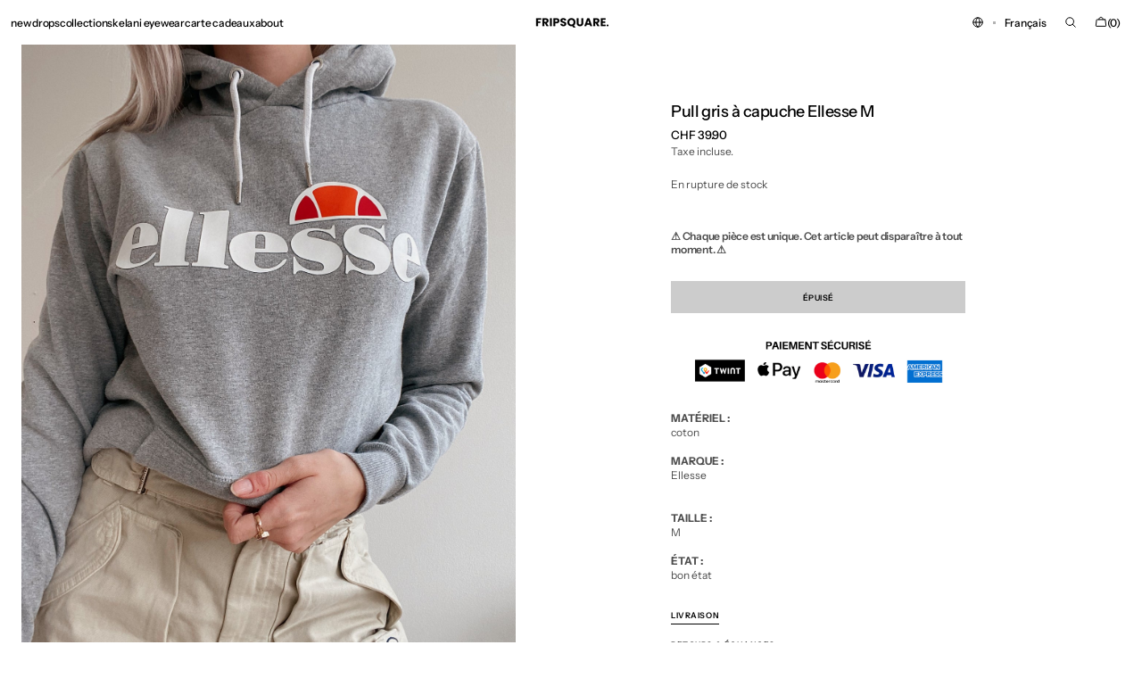

--- FILE ---
content_type: text/css
request_url: https://frip-square.com/cdn/shop/t/26/assets/component-price.css?v=22449990942689551681767107908
body_size: -317
content:
.price-wrapper{margin-top:1.6rem}.price{align-items:center;display:flex;flex-direction:column;flex-wrap:wrap;font-size:1.6rem;line-height:1.4;color:rgb(var(--color-card-price-new))}.price-item--regular,.price-item--sale{color:rgb(var(--color-card-price-new))}.price--on-sale .price-item--regular{text-decoration:none;text-underline-offset:-.4rem;color:rgb(var(--color-card-price-old));text-decoration-color:rgb(var(--color-card-price-old))}.price--on-sale .price__sale{display:flex;flex-direction:row;justify-content:flex-end;flex-wrap:wrap}.price dd.price__compare{margin-right:.4rem}.price.price--unavailable{visibility:hidden}.price dl{margin:0;display:flex;flex-direction:column}.price dd{margin:0}.price .price__last:last-of-type{margin:0}@media screen and (min-width: 750px){.price{margin-bottom:0}}.price--product{font-size:1.8rem}@media screen and (min-width: 750px){.price--product{font-size:2.5rem}}.price--sold-out .price__availability,.price__regular{display:block}.price__sale,.price__availability,.price--on-sale .price__regular,.price--on-sale .price__availability,.price--no-compare .price__compare{display:none}.price__sale dd{display:flex;align-items:flex-end;text-align:end}.price__regular dd{text-align:end}.unit-price{font-size:1.1rem;letter-spacing:.04rem;line-height:1.2;margin-top:.2rem;text-transform:uppercase;color:rgb(var(--color-card-price-old))}
/*# sourceMappingURL=/cdn/shop/t/26/assets/component-price.css.map?v=22449990942689551681767107908 */


--- FILE ---
content_type: text/css
request_url: https://frip-square.com/cdn/shop/t/26/assets/section-product-recommendations.css?v=173511362878654581781767107909
body_size: -107
content:
.product-recommendations__wrapper{display:grid;gap:2rem 2.4rem;grid-column:span 2}@media screen and (min-width: 576px){.product-recommendations__wrapper--2,.product-recommendations__wrapper--3,.product-recommendations__wrapper--4,.product-recommendations__wrapper--5,.product-recommendations__wrapper--6{grid-template-columns:repeat(2,1fr)}.product-recommendations__wrapper{gap:3.6rem 2.4rem}}@media screen and (min-width: 990px){.product-recommendations__wrapper--3,.product-recommendations__wrapper--4,.product-recommendations__wrapper--5,.product-recommendations__wrapper--6{grid-template-columns:repeat(3,1fr)}}@media screen and (min-width: 1100px){.product-recommendations__wrapper--4,.product-recommendations__wrapper--5,.product-recommendations__wrapper--6{grid-template-columns:repeat(4,1fr)}}@media screen and (min-width: 1360px){.product-recommendations__wrapper--5,.product-recommendations__wrapper--6{grid-template-columns:repeat(5,1fr)}}@media screen and (min-width: 1600px){.product-recommendations__wrapper--6{grid-template-columns:repeat(6,1fr)}}@media screen and (max-width: 575px){.product-recommendations--2-mobile:not(.product-recommendations__wrapper--1){grid-template-columns:repeat(2,1fr)}}@media screen and (max-width: 575px){.product-recommendations--2-mobile .collection-product-card .rating{margin-bottom:0}.product-recommendations--2-mobile .collection-product-card .rating__stars{margin:0 .3rem 0 0}.product-recommendations--2-mobile .collection-product-card .rating-star:before{font-size:1.5rem}.product-recommendations--2-mobile .collection-product-card .rating-text{font-size:1.2rem}.product-recommendations--2-mobile .collection-product-card .rating-count{font-size:1rem}.product-recommendations--2-mobile .collection-product-card .card__title{font-size:calc(var(--font-heading-card-scale) * .9rem)}.product-recommendations--2-mobile .collection-product-card .card__description{font-size:1rem;margin-top:.4rem}.product-recommendations--2-mobile .collection-product-card .card-wrapper .product-parameters{margin-top:.4rem}.product-recommendations--2-mobile .collection-product-card .card-information__top{gap:.2rem 1.2rem;flex-wrap:wrap}.product-recommendations--2-mobile .collection-product-card .badge{font-size:1.1rem}.product-recommendations--2-mobile .collection-product-card .card__subtitle,.product-recommendations--2-mobile .collection-product-card .card__vendor:after{font-size:.8rem}.product-recommendations--2-mobile .collection-product-card .card-information{padding:.6rem 0}.product-recommendations--2-mobile .collection-product-card .price{font-size:calc(var(--font-heading-card-scale) * .9rem)}.product-recommendations--2-mobile .collection-product-card .price--on-sale .price__sale{flex-direction:row;align-items:flex-start;column-gap:.4rem}.product-recommendations--2-mobile .collection-product-card .price--on-sale .price__sale dt{order:1}}
/*# sourceMappingURL=/cdn/shop/t/26/assets/section-product-recommendations.css.map?v=173511362878654581781767107909 */


--- FILE ---
content_type: text/javascript
request_url: https://frip-square.com/cdn/shop/t/26/assets/details-disclosure.js?v=34923825844417701041767107908
body_size: -530
content:
class DetailsDisclosure extends HTMLElement{constructor(){super(),this.mainDetailsToggle=this.querySelector("details"),document.addEventListener("keyup",this.onKeyUp.bind(this)),document.addEventListener("click",this.onFocusOut.bind(this))}onKeyUp(event){event.code.toUpperCase()==="ESCAPE"&&(this.mainDetailsToggle.removeAttribute("open"),document.body.classList.remove("overflow-hidden"))}onFocusOut(e){e.composedPath().includes(this.mainDetailsToggle)||this.mainDetailsToggle.removeAttribute("open")}close(){this.mainDetailsToggle.removeAttribute("open"),document.body.classList.remove("overflow-hidden")}}customElements.define("details-disclosure",DetailsDisclosure);
//# sourceMappingURL=/cdn/shop/t/26/assets/details-disclosure.js.map?v=34923825844417701041767107908


--- FILE ---
content_type: text/javascript; charset=utf-8
request_url: https://frip-square.com/products/pull-gris-a-capuche-ellesse-s.js
body_size: -65
content:
{"id":7306600743073,"title":"Pull gris à capuche Ellesse M","handle":"pull-gris-a-capuche-ellesse-s","description":"\u003cmeta charset=\"utf-8\"\u003e\u003cmeta charset=\"utf-8\"\u003e\n\u003cp\u003e\u003cstrong\u003eMATÉRIEL :\u003cbr\u003e\u003c\/strong\u003ecoton\u003cbr\u003e\u003cstrong\u003e\u003cbr\u003e\u003c\/strong\u003e\u003cstrong\u003eMARQUE :\u003cbr\u003e\u003c\/strong\u003e\u003cspan\u003eEllesse \u003c\/span\u003e\u003c\/p\u003e\n\u003cp\u003e\u003cstrong\u003e\u003cbr\u003e\u003c\/strong\u003e\u003cspan\u003e\u003c\/span\u003e\u003cspan\u003e\u003cstrong\u003eTAILLE :\u003c\/strong\u003e\u003cbr\u003e\u003c\/span\u003e\u003cspan\u003eM\u003cbr\u003e\u003cbr\u003e\u003cstrong\u003eÉTAT :\u003c\/strong\u003e\u003cbr\u003ebon état\u003cbr\u003e\u003c\/span\u003e\u003c\/p\u003e","published_at":"2022-03-18T19:30:53+01:00","created_at":"2022-03-18T16:46:18+01:00","vendor":"fripsquare","type":"Pantalon","tags":["nike"],"price":3990,"price_min":3990,"price_max":3990,"available":false,"price_varies":false,"compare_at_price":null,"compare_at_price_min":0,"compare_at_price_max":0,"compare_at_price_varies":false,"variants":[{"id":41720253153441,"title":"Default Title","option1":"Default Title","option2":null,"option3":null,"sku":null,"requires_shipping":true,"taxable":false,"featured_image":null,"available":false,"name":"Pull gris à capuche Ellesse M","public_title":null,"options":["Default Title"],"price":3990,"weight":0,"compare_at_price":null,"inventory_management":"shopify","barcode":"04973173153441","requires_selling_plan":false,"selling_plan_allocations":[]}],"images":["\/\/cdn.shopify.com\/s\/files\/1\/0413\/1890\/8065\/products\/image_48df4ce0-797d-46cf-a328-86edcfcfe423.jpg?v=1647618424","\/\/cdn.shopify.com\/s\/files\/1\/0413\/1890\/8065\/products\/image_d3d03f70-4caf-4b67-8570-3e170423b0bd.jpg?v=1647618426"],"featured_image":"\/\/cdn.shopify.com\/s\/files\/1\/0413\/1890\/8065\/products\/image_48df4ce0-797d-46cf-a328-86edcfcfe423.jpg?v=1647618424","options":[{"name":"Title","position":1,"values":["Default Title"]}],"url":"\/products\/pull-gris-a-capuche-ellesse-s","media":[{"alt":null,"id":26541304610977,"position":1,"preview_image":{"aspect_ratio":0.749,"height":2560,"width":1918,"src":"https:\/\/cdn.shopify.com\/s\/files\/1\/0413\/1890\/8065\/products\/image_48df4ce0-797d-46cf-a328-86edcfcfe423.jpg?v=1647618424"},"aspect_ratio":0.749,"height":2560,"media_type":"image","src":"https:\/\/cdn.shopify.com\/s\/files\/1\/0413\/1890\/8065\/products\/image_48df4ce0-797d-46cf-a328-86edcfcfe423.jpg?v=1647618424","width":1918},{"alt":null,"id":26541304807585,"position":2,"preview_image":{"aspect_ratio":0.749,"height":2560,"width":1918,"src":"https:\/\/cdn.shopify.com\/s\/files\/1\/0413\/1890\/8065\/products\/image_d3d03f70-4caf-4b67-8570-3e170423b0bd.jpg?v=1647618426"},"aspect_ratio":0.749,"height":2560,"media_type":"image","src":"https:\/\/cdn.shopify.com\/s\/files\/1\/0413\/1890\/8065\/products\/image_d3d03f70-4caf-4b67-8570-3e170423b0bd.jpg?v=1647618426","width":1918}],"requires_selling_plan":false,"selling_plan_groups":[]}

--- FILE ---
content_type: text/javascript; charset=utf-8
request_url: https://frip-square.com/products/pull-gris-a-capuche-ellesse-s.js
body_size: 142
content:
{"id":7306600743073,"title":"Pull gris à capuche Ellesse M","handle":"pull-gris-a-capuche-ellesse-s","description":"\u003cmeta charset=\"utf-8\"\u003e\u003cmeta charset=\"utf-8\"\u003e\n\u003cp\u003e\u003cstrong\u003eMATÉRIEL :\u003cbr\u003e\u003c\/strong\u003ecoton\u003cbr\u003e\u003cstrong\u003e\u003cbr\u003e\u003c\/strong\u003e\u003cstrong\u003eMARQUE :\u003cbr\u003e\u003c\/strong\u003e\u003cspan\u003eEllesse \u003c\/span\u003e\u003c\/p\u003e\n\u003cp\u003e\u003cstrong\u003e\u003cbr\u003e\u003c\/strong\u003e\u003cspan\u003e\u003c\/span\u003e\u003cspan\u003e\u003cstrong\u003eTAILLE :\u003c\/strong\u003e\u003cbr\u003e\u003c\/span\u003e\u003cspan\u003eM\u003cbr\u003e\u003cbr\u003e\u003cstrong\u003eÉTAT :\u003c\/strong\u003e\u003cbr\u003ebon état\u003cbr\u003e\u003c\/span\u003e\u003c\/p\u003e","published_at":"2022-03-18T19:30:53+01:00","created_at":"2022-03-18T16:46:18+01:00","vendor":"fripsquare","type":"Pantalon","tags":["nike"],"price":3990,"price_min":3990,"price_max":3990,"available":false,"price_varies":false,"compare_at_price":null,"compare_at_price_min":0,"compare_at_price_max":0,"compare_at_price_varies":false,"variants":[{"id":41720253153441,"title":"Default Title","option1":"Default Title","option2":null,"option3":null,"sku":null,"requires_shipping":true,"taxable":false,"featured_image":null,"available":false,"name":"Pull gris à capuche Ellesse M","public_title":null,"options":["Default Title"],"price":3990,"weight":0,"compare_at_price":null,"inventory_management":"shopify","barcode":"04973173153441","requires_selling_plan":false,"selling_plan_allocations":[]}],"images":["\/\/cdn.shopify.com\/s\/files\/1\/0413\/1890\/8065\/products\/image_48df4ce0-797d-46cf-a328-86edcfcfe423.jpg?v=1647618424","\/\/cdn.shopify.com\/s\/files\/1\/0413\/1890\/8065\/products\/image_d3d03f70-4caf-4b67-8570-3e170423b0bd.jpg?v=1647618426"],"featured_image":"\/\/cdn.shopify.com\/s\/files\/1\/0413\/1890\/8065\/products\/image_48df4ce0-797d-46cf-a328-86edcfcfe423.jpg?v=1647618424","options":[{"name":"Title","position":1,"values":["Default Title"]}],"url":"\/products\/pull-gris-a-capuche-ellesse-s","media":[{"alt":null,"id":26541304610977,"position":1,"preview_image":{"aspect_ratio":0.749,"height":2560,"width":1918,"src":"https:\/\/cdn.shopify.com\/s\/files\/1\/0413\/1890\/8065\/products\/image_48df4ce0-797d-46cf-a328-86edcfcfe423.jpg?v=1647618424"},"aspect_ratio":0.749,"height":2560,"media_type":"image","src":"https:\/\/cdn.shopify.com\/s\/files\/1\/0413\/1890\/8065\/products\/image_48df4ce0-797d-46cf-a328-86edcfcfe423.jpg?v=1647618424","width":1918},{"alt":null,"id":26541304807585,"position":2,"preview_image":{"aspect_ratio":0.749,"height":2560,"width":1918,"src":"https:\/\/cdn.shopify.com\/s\/files\/1\/0413\/1890\/8065\/products\/image_d3d03f70-4caf-4b67-8570-3e170423b0bd.jpg?v=1647618426"},"aspect_ratio":0.749,"height":2560,"media_type":"image","src":"https:\/\/cdn.shopify.com\/s\/files\/1\/0413\/1890\/8065\/products\/image_d3d03f70-4caf-4b67-8570-3e170423b0bd.jpg?v=1647618426","width":1918}],"requires_selling_plan":false,"selling_plan_groups":[]}

--- FILE ---
content_type: text/javascript
request_url: https://frip-square.com/cdn/shop/t/26/assets/footer.js?v=57289786659414409041767107908
body_size: -5
content:
(function(){const nextSiblings=currentElement=>{let next_siblings=[],sibling=currentElement.nextElementSibling;for(;sibling;)next_siblings.push(sibling),sibling=sibling.nextElementSibling;return next_siblings},footerDifferenceCalc=()=>{if(window.innerWidth>989&&document.querySelector(".home_page_slider .footer--center_subscribe")!==null){const innerBlock=document.querySelector(".home_page_slider .footer--center_subscribe"),sectionBlock=document.querySelector(".shopify-section-group-footer-group");if(!innerBlock||!sectionBlock)return;const innerHeight=innerBlock.offsetHeight,sectionHeight=sectionBlock.offsetHeight;innerBlock.querySelector(".footer--newsletter__form--center").style.marginTop=`${0-(innerHeight-sectionHeight)}px`}},calculateNewsletterMargin=()=>new Promise(resolve=>{const timeout=document.querySelector(".home_page_slider")!==null?700:0;setTimeout(()=>{const footerNewsletter=document.querySelector(".footer--newsletter__form--center");if(footerNewsletter){footerNewsletter.style.paddingTop="",footerNewsletter.style.marginTop="";const footerParent=footerNewsletter.parentNode,footerStyles=window.getComputedStyle(footerParent),footerPaddingTop=parseInt(footerStyles.getPropertyValue("padding-top"),10)||0,siblingsTotalHeight=nextSiblings(footerNewsletter).reduce((totalHeight,sibling)=>{const siblingHeight=sibling.offsetHeight||0;return totalHeight+siblingHeight},0)-footerPaddingTop,windowHeight=window.innerHeight,newsletterHeight=footerNewsletter.offsetHeight,spaceLeftAbove=(windowHeight-siblingsTotalHeight-newsletterHeight)/2;footerNewsletter.style.paddingTop=`${Math.max(spaceLeftAbove,0)}px`}resolve()},timeout)}),displayPaddingAndMargin=()=>{const footerNewsletter=document.querySelector(".footer--newsletter__form--center")},footer=async()=>{document.querySelector(".footer--newsletter__form--center")!=null&&calculateNewsletterMargin().then(footerDifferenceCalc).then(displayPaddingAndMargin)};document.addEventListener("shopify:section:load",footer),footer(),window.addEventListener("resize",()=>{setTimeout(footer,1e3)})})();
//# sourceMappingURL=/cdn/shop/t/26/assets/footer.js.map?v=57289786659414409041767107908


--- FILE ---
content_type: text/javascript
request_url: https://frip-square.com/cdn/shop/t/26/assets/burger-menu.js?v=30185584244644090621767107908
body_size: 200
content:
class BurgerMenu extends HTMLElement{constructor(){super(),this.header=document.querySelector(".header-wrapper"),this.burgerMenu=this.querySelector(".burger-menu"),this.openButton=this.querySelector(".burger-menu__toggle--open-btn"),this.openhoverButton=this.querySelector(".burger-menu__hover--open-btn"),this.closeButton=this.querySelectorAll(".burger-menu__toggle--close-btn"),this.overlay=this.querySelector(".burger-menu__overlay"),this.header&&(this.header.preventHide=!1),this.setListeners()}open(event){event.preventDefault(),this.header&&(this.header.preventHide=!0);const otherMenu=document.querySelector(".burger-menu--open");otherMenu&&(this.close(event),otherMenu.classList.remove("burger-menu--open"),otherMenu.querySelector(".burger-menu__overlay")?.classList?.remove("burger-menu__overlay--active"),setTimeout(function(){this.burgerMenu.classList.add("burger-menu--open"),this.overlay.classList.add("burger-menu__overlay--active"),document.body.classList.add("overflow-hidden-drawer"),this.setDropdownWrapperPosition(this)}.bind(this),1e3)),this.burgerMenu.classList.add("burger-menu--open"),this.overlay.classList.add("burger-menu__overlay--active"),document.body.classList.add("overflow-hidden-drawer"),this.setDropdownWrapperPosition(this)}close(event){event.preventDefault(),this.burgerMenu.classList.remove("burger-menu--open"),this.overlay.classList.remove("burger-menu__overlay--active"),document.body.classList.remove("overflow-hidden-drawer"),this.header&&(this.header.preventHide=!1),this.burgerMenu.classList.add("hiding"),this.dataset.openOnHover==="true"?this.burgerMenu.classList.remove("hiding"):setTimeout(()=>this.burgerMenu.classList.remove("hiding"),700),this.clearDropdownWrapperPosition()}setListeners(){this.dataset.openOnHover==="true"&&(this.openhoverButton?.addEventListener("mouseenter",event=>this.open(event)),this?.addEventListener("mouseleave",event=>this.close(event))),this.openButton?.addEventListener("click",event=>this.open(event)),this.closeButton?.forEach(item=>item.addEventListener("click",event=>this.close(event))),this.overlay?.addEventListener("click",event=>this.close(event)),this.burgerMenu?.addEventListener("keyup",event=>event.code==="Escape"&&this.close(event))}setDropdownWrapperPosition(el){const dropdownWrapper=el.querySelector(".burger-menu__dropdown-wrapper");if(!dropdownWrapper)return;const header=document.querySelector(".shopify-section-header"),burgerMenu=el.querySelector(".burger-menu"),burgerMenuOverlay=el.querySelector(".burger-menu__overlay"),calcTranslatePosition=`${this.getElementHeight(header)}px`;this.dataset.openOnHover==="true"&&(dropdownWrapper.style.opacity=1),dropdownWrapper.style.transform="translateY(0)",burgerMenu.style.top=calcTranslatePosition,burgerMenuOverlay.style.top=calcTranslatePosition}clearDropdownWrapperPosition(){document.querySelectorAll(".burger-menu__dropdown-wrapper")?.forEach(el=>{const header=document.querySelector(".shopify-section-header"),announcement=document.querySelector(".section-announcement"),countdownTimerBar=document.querySelector(".section-countdown-timer-bar"),calcTranslatePosition=this.getElementHeight(header)+this.getElementHeight(announcement)+this.getElementHeight(countdownTimerBar);el.style.transform=`translateY(calc(-100% - ${calcTranslatePosition}px))`,el.classList.contains("burger-menu__on-hover")&&(el.style.opacity=0);const burgerMenu=el.closest(".burger-menu"),burgerMenuOverlay=el.previousElementSibling;burgerMenu&&(burgerMenu.style.top=0),burgerMenuOverlay&&(burgerMenuOverlay.style.top=0)})}getElementHeight(el){return el&&this.isElementInViewport(el)&&el?.getBoundingClientRect()?.height||0}isElementInViewport(el){const rect=el.getBoundingClientRect();return rect.top<window.innerHeight&&rect.bottom>0&&rect.left<window.innerWidth&&rect.right>0}}customElements.get("burger-menu")||customElements.define("burger-menu",BurgerMenu);
//# sourceMappingURL=/cdn/shop/t/26/assets/burger-menu.js.map?v=30185584244644090621767107908
